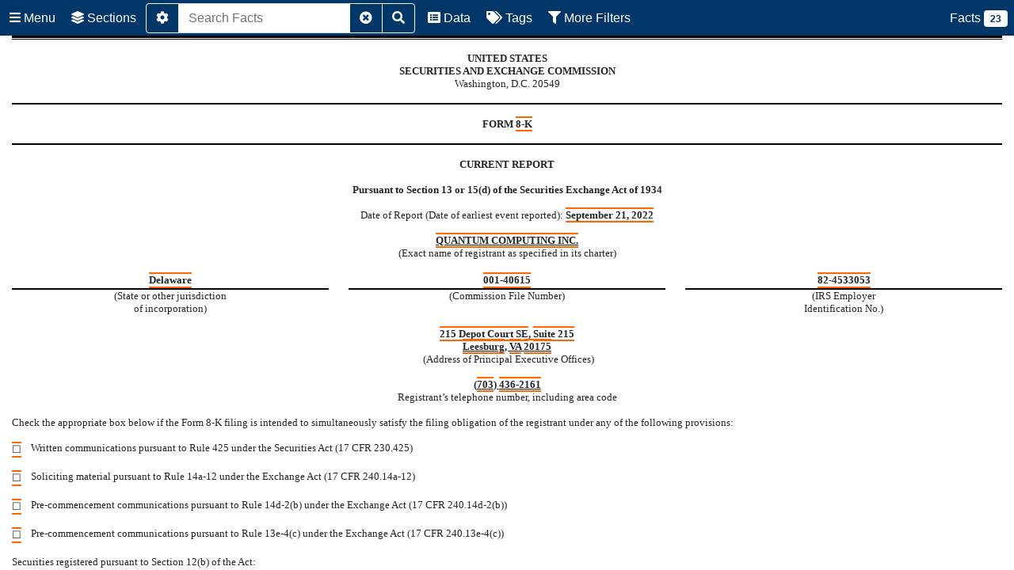

--- FILE ---
content_type: text/html
request_url: https://www.sec.gov/Archives/edgar/data/1758009/000121390022058591/ea166280-8k_quantum.htm
body_size: 6912
content:
<?xml version="1.0" encoding="utf-8"?>
<html xmlns="http://www.w3.org/1999/xhtml" xmlns:xs="http://www.w3.org/2001/XMLSchema-instance" xmlns:xlink="http://www.w3.org/1999/xlink" xmlns:xbrli="http://www.xbrl.org/2003/instance" xmlns:xbrldi="http://xbrl.org/2006/xbrldi" xmlns:xbrldt="http://xbrl.org/2005/xbrldt" xmlns:iso4217="http://www.xbrl.org/2003/iso4217" xmlns:ix="http://www.xbrl.org/2013/inlineXBRL" xmlns:ixt="http://www.xbrl.org/inlineXBRL/transformation/2015-02-26" xmlns:ixt-sec="http://www.sec.gov/inlineXBRL/transformation/2015-08-31" xmlns:link="http://www.xbrl.org/2003/linkbase" xmlns:dei="http://xbrl.sec.gov/dei/2022" xmlns:ref="http://www.xbrl.org/2006/ref" xmlns:us-gaap="http://fasb.org/us-gaap/2022" xmlns:us-gaap-supplement="http://fasb.org/us-gaap-sup/2022q3" xmlns:srt-supplement="http://fasb.org/srt-sup/2022q3" xmlns:us-roles="http://fasb.org/us-roles/2022" xmlns:country="http://xbrl.sec.gov/country/2022" xmlns:srt="http://fasb.org/srt/2022" xmlns:QUBT="http://quantumcomputinginc.com/20220921">
<head>
     <title></title>
<meta http-equiv="Content-Type" content="text/html" />
</head>
<!-- Field: Set; Name: xdx; ID: xdx_02B_US%2DGAAP%2D2022 -->
<!-- Field: Set; Name: xdx; ID: xdx_036_QUBT_quantumcomputinginc.com_20220921 -->
<!-- Field: Set; Name: xdx; ID: xdx_046_20220921_20220921 -->
<!-- Field: Set; Name: xdx; ID: xdx_05F_edei%2D%2DEntityCentralIndexKey_0001758009 -->
<!-- Field: Set; Name: xdx; ID: xdx_059_edei%2D%2DAmendmentFlag_false -->
<!-- Field: Set; Name: xdx; ID: xdx_06B_USD_1_iso4217%2D%2DUSD -->
<!-- Field: Set; Name: xdx; ID: xdx_062_Shares_2_xbrli%2D%2Dshares -->
<!-- Field: Set; Name: xdx; ID: xdx_06D_USDPShares_3_iso4217%2D%2DUSD_xbrli%2D%2Dshares -->
<body style="font: 10pt Times New Roman, Times, Serif">
<div style="display: none">
<ix:header>
 <ix:hidden>
  <ix:nonNumeric contextRef="From2022-09-21to2022-09-21" name="dei:EntityCentralIndexKey">0001758009</ix:nonNumeric>
  <ix:nonNumeric contextRef="From2022-09-21to2022-09-21" name="dei:AmendmentFlag">false</ix:nonNumeric>
  </ix:hidden>
 <ix:references>
  <link:schemaRef xlink:href="qubt-20220921.xsd" xlink:type="simple" />
  </ix:references>
 <ix:resources>
    <xbrli:context id="From2022-09-21to2022-09-21">
      <xbrli:entity>
        <xbrli:identifier scheme="http://www.sec.gov/CIK">0001758009</xbrli:identifier>
      </xbrli:entity>
      <xbrli:period>
        <xbrli:startDate>2022-09-21</xbrli:startDate>
        <xbrli:endDate>2022-09-21</xbrli:endDate>
      </xbrli:period>
    </xbrli:context>
    <xbrli:unit id="USD">
      <xbrli:measure>iso4217:USD</xbrli:measure>
    </xbrli:unit>
    <xbrli:unit id="Shares">
      <xbrli:measure>xbrli:shares</xbrli:measure>
    </xbrli:unit>
    <xbrli:unit id="USDPShares">
      <xbrli:divide>
        <xbrli:unitNumerator>
          <xbrli:measure>iso4217:USD</xbrli:measure>
        </xbrli:unitNumerator>
        <xbrli:unitDenominator>
          <xbrli:measure>xbrli:shares</xbrli:measure>
        </xbrli:unitDenominator>
      </xbrli:divide>
    </xbrli:unit>
  </ix:resources>
 </ix:header>
</div>


<p style="font: 10pt Times New Roman, Times, Serif; margin: 0pt 0"></p>



<p style="font: 10pt Times New Roman, Times, Serif; margin: 0pt 0; text-align: center"></p>



<p style="font: 10pt Times New Roman, Times, Serif; margin: 0pt 0; text-align: center"></p>

<!-- Field: Rule-Page --><div style="margin-top: 0pt; margin-bottom: 0pt; width: 100%"><div style="border-top: Black 2pt solid; border-bottom: Black 1pt solid; font-size: 1pt">&#160;</div></div><!-- Field: /Rule-Page -->

<p style="font: 10pt Times New Roman, Times, Serif; margin: 0pt 0; text-align: center">&#160;</p>

<p style="font: 10pt Times New Roman, Times, Serif; margin: 0pt 0; text-align: center"><span style="font-family: Times New Roman, Times, Serif; font-size: 10pt"><b>UNITED
STATES</b></span></p>

<p style="font: 10pt Times New Roman, Times, Serif; margin: 0pt 0; text-align: center"><span style="font-family: Times New Roman, Times, Serif; font-size: 10pt"><b>SECURITIES
AND EXCHANGE COMMISSION</b></span></p>

<p style="font: 10pt Times New Roman, Times, Serif; margin: 0pt 0; text-align: center"><span style="font-family: Times New Roman, Times, Serif; font-size: 10pt">Washington,
D.C. 20549</span></p>

<p style="font: 10pt Times New Roman, Times, Serif; margin: 0pt 0; text-align: center"></p>



<p style="font: 10pt Times New Roman, Times, Serif; margin: 0pt 0; text-align: center"></p>

<p style="font: 10pt Times New Roman, Times, Serif; margin: 0pt 0; text-align: center"></p>



<p style="font: 10pt Times New Roman, Times, Serif; margin: 0pt 0; text-align: center"><span style="font-family: Times New Roman, Times, Serif; font-size: 10pt">&#160;</span></p>

<!-- Field: Rule-Page --><div style="margin: 0 auto; width: 100%"><div style="border-top: Black 1.5pt solid; font-size: 1pt">&#160;</div></div><!-- Field: /Rule-Page -->

<p style="font: 10pt Times New Roman, Times, Serif; margin: 0pt 0; text-align: center"></p>

<p style="font: 10pt Times New Roman, Times, Serif; margin: 0pt 0; text-align: center"><span style="font-family: Times New Roman, Times, Serif; font-size: 10pt"></span></p>

<p style="font: 10pt Times New Roman, Times, Serif; margin: 0pt 0; text-align: center"><span style="font-family: Times New Roman, Times, Serif; font-size: 10pt"><b>&#160;</b></span></p>

<p style="font: 10pt Times New Roman, Times, Serif; margin: 0pt 0; text-align: center"><span style="font-family: Times New Roman, Times, Serif; font-size: 10pt"><b>FORM
<span id="xdx_908_edei--DocumentType_c20220921__20220921_zaOvRh5GSfV2"><ix:nonNumeric contextRef="From2022-09-21to2022-09-21" name="dei:DocumentType">8-K</ix:nonNumeric></span></b></span></p>

<p style="font: 10pt Times New Roman, Times, Serif; margin: 0pt 0; text-align: center"><span style="font-family: Times New Roman, Times, Serif; font-size: 10pt">&#160;</span></p>



<p style="font: 10pt Times New Roman, Times, Serif; margin: 0pt 0; text-align: center"></p>

<!-- Field: Rule-Page --><div style="margin: 0 auto; width: 100%"><div style="border-top: Black 1.5pt solid; font-size: 1pt">&#160;</div></div><!-- Field: /Rule-Page -->

<p style="font: 10pt Times New Roman, Times, Serif; margin: 0pt 0; text-align: center"><span style="font-family: Times New Roman, Times, Serif; font-size: 10pt"></span></p>



<p style="font: 10pt Times New Roman, Times, Serif; margin: 0pt 0"></p>

<p style="font: 10pt Times New Roman, Times, Serif; margin: 0pt 0; text-align: center"><span style="font-family: Times New Roman, Times, Serif; font-size: 10pt"><b>&#160;</b></span></p>

<p style="font: 10pt Times New Roman, Times, Serif; margin: 0pt 0; text-align: center"><span style="font-family: Times New Roman, Times, Serif; font-size: 10pt"><b>CURRENT
REPORT</b></span></p>

<p style="font: 10pt Times New Roman, Times, Serif; margin: 0pt 0"><span style="font-family: Times New Roman, Times, Serif; font-size: 10pt">&#160;</span></p>

<p style="font: 10pt Times New Roman, Times, Serif; margin: 0pt 0; text-align: center"><span style="font-family: Times New Roman, Times, Serif; font-size: 10pt"><b>Pursuant
to Section 13 or 15(d) of the Securities Exchange Act of 1934</b></span></p>

<p style="font: 10pt Times New Roman, Times, Serif; margin: 0pt 0"><span style="font-family: Times New Roman, Times, Serif; font-size: 10pt">&#160;</span></p>

<p style="font: 10pt Times New Roman, Times, Serif; margin: 0pt 0; text-align: center"><span style="font-family: Times New Roman, Times, Serif; font-size: 10pt">Date
of Report (Date of earliest event reported): <b><span id="xdx_908_edei--DocumentPeriodEndDate_c20220921__20220921_zSstUWWVF8I5"><ix:nonNumeric contextRef="From2022-09-21to2022-09-21" format="ixt:datemonthdayyearen" name="dei:DocumentPeriodEndDate">September 21, 2022</ix:nonNumeric></span></b></span></p>

<p style="font: 10pt Times New Roman, Times, Serif; margin: 0pt 0"><span style="font-family: Times New Roman, Times, Serif; font-size: 10pt">&#160;</span></p>

<p style="font: 10pt Times New Roman, Times, Serif; text-align: center; margin-top: 0pt; margin-bottom: 0pt"><span style="font-family: Times New Roman, Times, Serif; font-size: 10pt"><b><span style="text-decoration: underline"><span id="xdx_909_edei--EntityRegistrantName_c20220921__20220921_z5tqQPjTdps1"><ix:nonNumeric contextRef="From2022-09-21to2022-09-21" name="dei:EntityRegistrantName">QUANTUM
COMPUTING INC.</ix:nonNumeric></span></span></b></span></p>

<p style="font: 10pt Times New Roman, Times, Serif; text-align: center; margin-top: 0pt; margin-bottom: 0pt"><span style="font-family: Times New Roman, Times, Serif; font-size: 10pt">(Exact
name of registrant as specified in its charter)</span></p>


<p style="font: 10pt Times New Roman, Times, Serif; margin: 0pt 0"><span style="font-family: Times New Roman, Times, Serif; font-size: 10pt">&#160;</span></p>

<table cellspacing="0" cellpadding="0" style="font: 10pt Times New Roman, Times, Serif; width: 100%; border-collapse: collapse">
  <tr style="vertical-align: top">
    <td style="border-bottom: Black 1.5pt solid; width: 32%; text-align: center"><span style="font-family: Times New Roman, Times, Serif; font-size: 10pt"><b><span id="xdx_90A_edei--EntityIncorporationStateCountryCode_c20220921__20220921_zXI0qAkV2G7g"><ix:nonNumeric contextRef="From2022-09-21to2022-09-21" format="ixt-sec:stateprovnameen" name="dei:EntityIncorporationStateCountryCode">Delaware</ix:nonNumeric></span></b></span></td>
    <td style="padding-bottom: 1.5pt; width: 2%"><span style="font-family: Times New Roman, Times, Serif; font-size: 10pt">&#160;</span></td>
    <td style="border-bottom: Black 1.5pt solid; width: 32%; text-align: center"><span style="font-family: Times New Roman, Times, Serif; font-size: 10pt"><b><span id="xdx_90A_edei--EntityFileNumber_c20220921__20220921_zwZvAsBmV4Hk"><ix:nonNumeric contextRef="From2022-09-21to2022-09-21" name="dei:EntityFileNumber">001-40615</ix:nonNumeric></span></b></span></td>
    <td style="padding-bottom: 1.5pt; width: 2%"><span style="font-family: Times New Roman, Times, Serif; font-size: 10pt">&#160;</span></td>
    <td style="border-bottom: Black 1.5pt solid; width: 32%; text-align: center"><span style="font-family: Times New Roman, Times, Serif; font-size: 10pt"><b><span id="xdx_900_edei--EntityTaxIdentificationNumber_c20220921__20220921_zFkljJx5SUDi"><ix:nonNumeric contextRef="From2022-09-21to2022-09-21" name="dei:EntityTaxIdentificationNumber">82-4533053</ix:nonNumeric></span></b></span></td></tr>
  <tr style="vertical-align: top">
    <td><p style="font: 10pt Times New Roman, Times, Serif; margin: 0pt 0; text-align: center"><span style="font-family: Times New Roman, Times, Serif; font-size: 10pt">(State
        or other jurisdiction</span></p>
    <p style="font: 10pt Times New Roman, Times, Serif; margin: 0pt 0; text-align: center"><span style="font-family: Times New Roman, Times, Serif; font-size: 10pt">of
    incorporation)</span></p></td>
    <td><span style="font-family: Times New Roman, Times, Serif; font-size: 10pt">&#160;</span></td>
    <td style="text-align: center"><span style="font-family: Times New Roman, Times, Serif; font-size: 10pt">(Commission File Number)</span></td>
    <td><span style="font-family: Times New Roman, Times, Serif; font-size: 10pt">&#160;</span></td>
    <td><p style="font: 10pt Times New Roman, Times, Serif; margin: 0pt 0; text-align: center"><span style="font-family: Times New Roman, Times, Serif; font-size: 10pt">(IRS
        Employer</span></p>
    <p style="font: 10pt Times New Roman, Times, Serif; margin: 0pt 0; text-align: center"><span style="font-family: Times New Roman, Times, Serif; font-size: 10pt">Identification
    No.)</span></p></td></tr>
  </table>
<p style="font: 10pt Times New Roman, Times, Serif; margin: 0pt 0"><span style="font-family: Times New Roman, Times, Serif; font-size: 10pt">&#160;</span></p>

<p style="font: 10pt Times New Roman, Times, Serif; margin: 0pt 0; text-align: center"><span style="font-family: Times New Roman, Times, Serif; font-size: 10pt"><b><span id="xdx_904_edei--EntityAddressAddressLine1_c20220921__20220921_zoptqgzpkTra"><ix:nonNumeric contextRef="From2022-09-21to2022-09-21" name="dei:EntityAddressAddressLine1">215
Depot Court SE</ix:nonNumeric></span>, <span id="xdx_909_edei--EntityAddressAddressLine2_c20220921__20220921_zWjud5KGIW1g"><ix:nonNumeric contextRef="From2022-09-21to2022-09-21" name="dei:EntityAddressAddressLine2">Suite 215</ix:nonNumeric></span></b></span></p>

<p style="font: 10pt Times New Roman, Times, Serif; margin: 0pt 0; text-align: center"><span style="font-family: Times New Roman, Times, Serif; font-size: 10pt"><b><span style="text-decoration: underline"><span id="xdx_903_edei--EntityAddressCityOrTown_c20220921__20220921_z4vAT7eQRwWk"><ix:nonNumeric contextRef="From2022-09-21to2022-09-21" name="dei:EntityAddressCityOrTown">Leesburg</ix:nonNumeric></span>,
<span id="xdx_907_edei--EntityAddressStateOrProvince_c20220921__20220921_z6xg7SS7Iwvg"><ix:nonNumeric contextRef="From2022-09-21to2022-09-21" name="dei:EntityAddressStateOrProvince">VA</ix:nonNumeric></span> <span id="xdx_902_edei--EntityAddressPostalZipCode_c20220921__20220921_znnY0Yn8kPR1"><ix:nonNumeric contextRef="From2022-09-21to2022-09-21" name="dei:EntityAddressPostalZipCode">20175</ix:nonNumeric></span></span></b></span></p>

<p style="font: 10pt Times New Roman, Times, Serif; margin: 0pt 0; text-align: center"><span style="font-family: Times New Roman, Times, Serif; font-size: 10pt">&#160;(Address
of Principal Executive Offices)</span></p>

<p style="font: 10pt Times New Roman, Times, Serif; margin: 0pt 0"><span style="font-family: Times New Roman, Times, Serif; font-size: 10pt">&#160;</span></p>

<p style="font: 10pt Times New Roman, Times, Serif; margin: 0pt 0; text-align: center"><span style="font-family: Times New Roman, Times, Serif; font-size: 10pt"><b><span style="text-decoration: underline">(<span id="xdx_903_edei--CityAreaCode_c20220921__20220921_zMtdwAWBIPp7"><ix:nonNumeric contextRef="From2022-09-21to2022-09-21" name="dei:CityAreaCode">703</ix:nonNumeric></span>)
<span id="xdx_90E_edei--LocalPhoneNumber_c20220921__20220921_zMpFYCRJulke"><ix:nonNumeric contextRef="From2022-09-21to2022-09-21" name="dei:LocalPhoneNumber">436-2161</ix:nonNumeric></span></span></b></span></p>

<p style="font: 10pt Times New Roman, Times, Serif; margin: 0pt 0; text-align: center"><span style="font-family: Times New Roman, Times, Serif; font-size: 10pt">Registrant&#8217;s
telephone number, including area code</span></p>

<p style="font: 10pt Times New Roman, Times, Serif; margin: 0pt 0"><span style="font-family: Times New Roman, Times, Serif; font-size: 10pt">&#160;</span></p>

<p style="font: 10pt Times New Roman, Times, Serif; margin: 0pt 0; text-align: justify"><span style="font-family: Times New Roman, Times, Serif; font-size: 10pt">Check
the appropriate box below if the Form 8-K filing is intended to simultaneously satisfy the filing obligation of the registrant under
any of the following provisions:</span></p>

<p style="font: 10pt Times New Roman, Times, Serif; margin: 0pt 0; text-align: justify"><span style="font-family: Times New Roman, Times, Serif; font-size: 10pt">&#160;</span></p>

<table cellpadding="0" cellspacing="0" style="font: 10pt Times New Roman, Times, Serif; margin-top: 0pt; margin-bottom: 0pt; width: 100%"><tr style="vertical-align: top; text-align: justify">
<td style="width: 0in"></td><td style="width: 0.25in; text-align: left"><span style="font-family: Times New Roman, Times, Serif; font-size: 10pt"><span id="xdx_902_edei--WrittenCommunications_c20220921__20220921_zSq1Hvv6Jlgk"><ix:nonNumeric contextRef="From2022-09-21to2022-09-21" format="ixt:booleanfalse" name="dei:WrittenCommunications">&#9744;</ix:nonNumeric></span></span></td><td style="text-align: justify"><span style="font-family: Times New Roman, Times, Serif; font-size: 10pt">Written
communications pursuant to Rule 425 under the Securities Act (17 CFR 230.425)</span></td>
</tr></table>

<p style="font: 10pt Times New Roman, Times, Serif; margin: 0pt 0; text-align: justify"><span style="font-family: Times New Roman, Times, Serif; font-size: 10pt">&#160;</span></p>

<table cellpadding="0" cellspacing="0" style="font: 10pt Times New Roman, Times, Serif; margin-top: 0pt; margin-bottom: 0pt; width: 100%"><tr style="vertical-align: top; text-align: justify">
<td style="width: 0in"></td><td style="width: 0.25in; text-align: left"><span style="font-family: Times New Roman, Times, Serif; font-size: 10pt"><span id="xdx_908_edei--SolicitingMaterial_c20220921__20220921_zvMk06DQC9cj"><ix:nonNumeric contextRef="From2022-09-21to2022-09-21" format="ixt:booleanfalse" name="dei:SolicitingMaterial">&#9744;</ix:nonNumeric></span></span></td><td style="text-align: justify"><span style="font-family: Times New Roman, Times, Serif; font-size: 10pt">Soliciting
material pursuant to Rule 14a-12 under the Exchange Act (17 CFR 240.14a-12)</span></td>
</tr></table>

<p style="font: 10pt Times New Roman, Times, Serif; margin: 0pt 0; text-align: justify"><span style="font-family: Times New Roman, Times, Serif; font-size: 10pt">&#160;</span></p>

<table cellpadding="0" cellspacing="0" style="font: 10pt Times New Roman, Times, Serif; margin-top: 0pt; margin-bottom: 0pt; width: 100%"><tr style="vertical-align: top; text-align: justify">
<td style="width: 0in"></td><td style="width: 0.25in; text-align: left"><span style="font-family: Times New Roman, Times, Serif; font-size: 10pt"><span id="xdx_90C_edei--PreCommencementTenderOffer_c20220921__20220921_zBdUegmWu0le"><ix:nonNumeric contextRef="From2022-09-21to2022-09-21" format="ixt:booleanfalse" name="dei:PreCommencementTenderOffer">&#9744;</ix:nonNumeric></span></span></td><td style="text-align: justify"><span style="font-family: Times New Roman, Times, Serif; font-size: 10pt">Pre-commencement
communications pursuant to Rule 14d-2(b) under the Exchange Act (17 CFR 240.14d-2(b))</span></td>
</tr></table>

<p style="font: 10pt Times New Roman, Times, Serif; margin: 0pt 0; text-align: justify"><span style="font-family: Times New Roman, Times, Serif; font-size: 10pt">&#160;</span></p>

<table cellpadding="0" cellspacing="0" style="font: 10pt Times New Roman, Times, Serif; margin-top: 0pt; margin-bottom: 0pt; width: 100%"><tr style="vertical-align: top; text-align: justify">
<td style="width: 0in"></td><td style="width: 0.25in; text-align: left"><span style="font-family: Times New Roman, Times, Serif; font-size: 10pt"><span id="xdx_905_edei--PreCommencementIssuerTenderOffer_c20220921__20220921_zZNJlf05zdB4"><ix:nonNumeric contextRef="From2022-09-21to2022-09-21" format="ixt:booleanfalse" name="dei:PreCommencementIssuerTenderOffer">&#9744;</ix:nonNumeric></span></span></td><td style="text-align: justify"><span style="font-family: Times New Roman, Times, Serif; font-size: 10pt">Pre-commencement
communications pursuant to Rule 13e-4(c) under the Exchange Act (17 CFR 240.13e-4(c))</span></td>
</tr></table>

<p style="font: 10pt Times New Roman, Times, Serif; margin: 0pt 0; text-align: justify"><span style="font-family: Times New Roman, Times, Serif; font-size: 10pt">&#160;</span></p>

<p style="font: 10pt Times New Roman, Times, Serif; margin: 0pt 0; text-align: justify"><span style="font-family: Times New Roman, Times, Serif; font-size: 10pt">Securities
registered pursuant to Section 12(b) of the Act:</span></p>

<p style="font: 10pt Times New Roman, Times, Serif; margin: 0pt 0"><span style="font-family: Times New Roman, Times, Serif; font-size: 10pt">&#160;</span></p>

<table cellspacing="0" cellpadding="0" style="font: 10pt Times New Roman, Times, Serif; width: 100%; border-collapse: collapse">
  <tr style="vertical-align: top">
    <td style="border-bottom: Black 1.5pt solid; vertical-align: bottom; width: 32%; text-align: center"><span style="font-family: Times New Roman, Times, Serif; font-size: 10pt"><b>Title
    of each class</b></span></td>
    <td style="padding-bottom: 1.5pt; width: 2%">&#160;</td>
    <td style="border-bottom: Black 1.5pt solid; vertical-align: bottom; width: 32%; text-align: center"><span style="font-family: Times New Roman, Times, Serif; font-size: 10pt"><b>Trading
    Symbol(s)</b></span></td>
    <td style="padding-bottom: 1.5pt; width: 2%">&#160;</td>
    <td style="border-bottom: Black 1.5pt solid; vertical-align: bottom; width: 32%; text-align: center"><span style="font-family: Times New Roman, Times, Serif; font-size: 10pt"><b>Name
    of each exchange on which registered</b></span></td></tr>
  <tr style="vertical-align: top; background-color: rgb(204,238,255)">
    <td style="text-align: center"><span style="font-family: Times New Roman, Times, Serif; font-size: 10pt"><span id="xdx_90C_edei--Security12bTitle_c20220921__20220921_z66RVlUmbdBj"><ix:nonNumeric contextRef="From2022-09-21to2022-09-21" name="dei:Security12bTitle">Common
    shares (par value $0.0001 per share)</ix:nonNumeric></span></span></td>
    <td>&#160;</td>
    <td style="text-align: center"><span style="font-family: Times New Roman, Times, Serif; font-size: 10pt"><span id="xdx_90B_edei--TradingSymbol_c20220921__20220921_zksuAXGhnFhh"><ix:nonNumeric contextRef="From2022-09-21to2022-09-21" name="dei:TradingSymbol">QUBT</ix:nonNumeric></span></span></td>
    <td>&#160;</td>
    <td style="text-align: center"><span style="font-family: Times New Roman, Times, Serif; font-size: 10pt"><span id="xdx_90D_edei--SecurityExchangeName_c20220921__20220921_zB61z9JDLJ19"><ix:nonNumeric contextRef="From2022-09-21to2022-09-21" format="ixt-sec:exchnameen" name="dei:SecurityExchangeName">NASDAQ</ix:nonNumeric></span></span></td></tr>
  </table>
<p style="font: 10pt Times New Roman, Times, Serif; margin: 0pt 0.1in"><span style="font-family: Times New Roman, Times, Serif; font-size: 10pt">&#160;</span></p>

<p style="font: 10pt Times New Roman, Times, Serif; margin: 0pt 0; text-align: justify"><span style="font-family: Times New Roman, Times, Serif; font-size: 10pt">Indicate
by check mark whether the registrant is an emerging growth company as defined in Rule 405 of the Securities Act of 1934 (&#167;240.12b-2
of this chapter).</span></p>

<p style="font: 10pt Times New Roman, Times, Serif; margin: 0pt 0"><span style="font-family: Times New Roman, Times, Serif; font-size: 10pt">&#160;</span></p>

<p style="font: 10pt Times New Roman, Times, Serif; margin: 0pt 0"><span style="font-family: Times New Roman, Times, Serif; font-size: 10pt">Emerging
growth company <span id="xdx_900_edei--EntityEmergingGrowthCompany_c20220921__20220921_zKb6fEzUVqzl"><ix:nonNumeric contextRef="From2022-09-21to2022-09-21" format="ixt:booleanfalse" name="dei:EntityEmergingGrowthCompany">&#9744;</ix:nonNumeric></span></span></p>

<p style="font: 10pt Times New Roman, Times, Serif; margin: 0pt 0"><span style="font-family: Times New Roman, Times, Serif; font-size: 10pt">&#160;</span></p>

<p style="font: 10pt Times New Roman, Times, Serif; margin: 0pt 0; text-align: justify"><span style="font-family: Times New Roman, Times, Serif; font-size: 10pt">If
an emerging growth company, indicate by check mark if the registrant has elected not to use the extended transition period for complying
with any new or revised financial accounting standards provided pursuant to Section 13(a) of the Exchange Act. &#9744;</span></p>

<p style="font: 10pt Times New Roman, Times, Serif; margin: 0pt 0"><span style="font-family: Times New Roman, Times, Serif; font-size: 10pt">&#160;</span></p>

<p style="font: 10pt Times New Roman, Times, Serif; margin: 0pt 0; text-align: center"></p>






<p style="font: 10pt Times New Roman, Times, Serif; margin: 0pt 0"><span style="font-family: Times New Roman, Times, Serif; font-size: 10pt"></span></p>

<!-- Field: Rule-Page --><div style="margin-top: 0pt; margin-bottom: 0pt; width: 100%"><div style="border-top: Black 1pt solid; border-bottom: Black 2pt solid; font-size: 1pt">&#160;</div></div><!-- Field: /Rule-Page -->

<p style="font: 10pt Times New Roman, Times, Serif; margin: 0pt 0"><span style="font-family: Times New Roman, Times, Serif; font-size: 10pt">&#160;</span></p>

<p style="font: 10pt Times New Roman, Times, Serif; margin: 0pt 0"><span style="font-family: Times New Roman, Times, Serif; font-size: 10pt"></span></p>

<!-- Field: Page; Sequence: 1 -->
    <div style="border-bottom: Black 1.5pt solid; margin-top: 12pt; margin-bottom: 6pt"><p style="margin: 0pt">&#160;</p></div>
    <div style="break-before: page; margin-top: 6pt; margin-bottom: 12pt"><p style="margin: 0pt">&#160;</p></div>
    <!-- Field: /Page -->

<p style="font: 10pt Times New Roman, Times, Serif; margin: 0pt 0"><span style="font-family: Times New Roman, Times, Serif; font-size: 10pt">&#160;</span></p>

<p style="font: 10pt Times New Roman, Times, Serif; margin: 0pt 0; text-align: justify"><span style="font-family: Times New Roman, Times, Serif; font-size: 10pt"><b>Item
5.07 Submission of Matters to a Vote of Security Holders.</b></span></p>

<p style="font: 10pt Times New Roman, Times, Serif; margin: 0pt 0; text-align: justify"><span style="font-family: Times New Roman, Times, Serif; font-size: 9pt">&#160;</span></p>

<p style="font: 10pt Times New Roman, Times, Serif; margin: 0pt 0; text-align: justify"><span style="font-family: Times New Roman, Times, Serif; font-size: 10pt">On
September 21, 2022, Quantum Computing Inc. (the &#8220;Company&#8221;) held its 2022 annual meeting of stockholders (the
&#8220;Annual Meeting&#8221;). The shares of capital stock outstanding and entitled to vote as of July 29, 2022 (the record date for
the Annual Meeting) (the &#8220;Record Date&#8221;) were as follows: (i) 33,904,329 shares of common stock; and (ii) 1,500,004
shares of Series A convertible preferred stock. Greater than 68.50% of the shares of common stock outstanding and entitled to vote
at the Annual Meeting were present in person or by proxy thereby constituting a quorum. In addition, greater than 93% of the shares
of Series A convertible preferred stock outstanding and entitled to vote were present in person or by proxy at the Annual
Meeting.</span></p>

<p style="font: 10pt Times New Roman, Times, Serif; margin: 0pt 0; text-align: justify"><span style="font-family: Times New Roman, Times, Serif; font-size: 9pt">&#160;</span></p>

<p style="font: 10pt Times New Roman, Times, Serif; margin: 0pt 0; text-align: justify"><span style="font-family: Times New Roman, Times, Serif; font-size: 10pt">The
matters that were voted upon at the Annual Meeting, and the number of votes cast for or against/withheld, as well as the number of abstentions,
as to such matters, where applicable, are set forth in the table below. With respect to the election of Robert Liscouski, Robert Fagenson,
Yuping Huang, Michael Turmelle and Bertrand Velge as directors to each serve a one-year term on the Board of Directors of the Company
(the &#8220;Board&#8221;) and until each of their successors is elected and qualified, each nominee received the number of votes set
forth opposite his name.</span></p>

<p style="font: 10pt Times New Roman, Times, Serif; margin: 0pt 0; text-align: justify"><span style="font-family: Times New Roman, Times, Serif; font-size: 9pt">&#160;</span></p>

<table cellpadding="0" cellspacing="0" style="font: 10pt Times New Roman, Times, Serif; border-collapse: collapse; width: 100%">
  <tr style="vertical-align: bottom">
    <td style="text-indent: -0.125in; padding-left: 0.125in">&#160;</td>
    <td>&#160;</td>
    <td colspan="18" style="border-bottom: black 1.5pt solid; text-align: center"><span style="font-family: Times New Roman, Times, Serif; font-size: 10pt"><b>Number of Votes</b></span></td>
    <td>&#160;</td></tr>
  <tr style="vertical-align: bottom">
    <td style="text-indent: -0.125in; padding-left: 0.125in; text-align: center">&#160;</td>
    <td style="text-align: center">&#160;</td>
    <td colspan="2" style="border-bottom: black 1.5pt solid; text-align: center"><span style="font-family: Times New Roman, Times, Serif; font-size: 10pt"><b>Total <br /> Votes For</b></span></td>
    <td style="text-align: center">&#160;</td>
    <td style="text-align: center">&#160;</td>
    <td colspan="2" style="border-bottom: black 1.5pt solid; text-align: center"><span style="font-family: Times New Roman, Times, Serif; font-size: 10pt"><b>Percent of Votes Cast</b></span></td>
    <td style="text-align: center">&#160;</td>
    <td style="text-align: center">&#160;</td>
    <td colspan="2" style="border-bottom: black 1.5pt solid; text-align: center"><span style="font-family: Times New Roman, Times, Serif; font-size: 10pt"><b>Votes Against</b></span></td>
    <td style="text-align: center">&#160;</td>
    <td style="text-align: center">&#160;</td>
    <td colspan="2" style="border-bottom: black 1.5pt solid; text-align: center"><span style="font-family: Times New Roman, Times, Serif; font-size: 10pt">&#160;<b>&#160;Abstention/Withheld</b></span></td>
    <td style="text-align: center">&#160;</td>
    <td style="text-align: center">&#160;</td>
    <td colspan="2" style="border-bottom: black 1.5pt solid; text-align: center"><span style="font-family: Times New Roman, Times, Serif; font-size: 10pt"><b>Broker Non-Votes</b></span></td>
    <td style="text-align: center">&#160;</td></tr>
  <tr style="vertical-align: bottom; background-color: rgb(204,238,255)">
    <td style="text-indent: -0.125in; padding-left: 0.125in; width: 40%"><span style="font-family: Times New Roman, Times, Serif; font-size: 10pt">Election of Robert Liscouski</span></td>
    <td style="width: 1%">&#160;</td>
    <td style="width: 1%">&#160;</td>
    <td style="width: 9%; text-align: right"><span style="font-family: Times New Roman, Times, Serif; font-size: 10pt">19,140,212</span></td>
    <td style="width: 1%">&#160;</td>
    <td style="width: 1%">&#160;</td>
    <td style="width: 1%">&#160;</td>
    <td style="width: 9%; text-align: right"><span style="font-family: Times New Roman, Times, Serif; font-size: 10pt">99.67</span></td>
    <td style="width: 1%"><span style="font-family: Times New Roman, Times, Serif; font-size: 10pt">%</span></td>
    <td style="width: 1%">&#160;</td>
    <td style="width: 1%">&#160;</td>
    <td style="width: 9%; text-align: right"><span style="font-family: Times New Roman, Times, Serif; font-size: 10pt">63,026</span></td>
    <td style="width: 1%">&#160;</td>
    <td style="width: 1%">&#160;</td>
    <td style="width: 1%">&#160;</td>
    <td style="width: 9%; text-align: right">&#160;&#160;&#160;&#160;&#160;&#160;&#160;&#160;&#160;&#160;&#160;&#160;</td>
    <td style="width: 1%">&#160;</td>
    <td style="width: 1%">&#160;</td>
    <td style="width: 1%">&#160;</td>
    <td style="width: 9%; text-align: right"><span style="font-family: Times New Roman, Times, Serif; font-size: 10pt">5,430,763</span></td>
    <td style="width: 1%">&#160;</td></tr>
  <tr style="vertical-align: bottom; background-color: White">
    <td style="text-indent: -0.125in; padding-left: 0.125in"><span style="font-family: Times New Roman, Times, Serif; font-size: 10pt">Election of Robert Fagenson</span></td>
    <td>&#160;</td>
    <td>&#160;</td>
    <td style="text-align: right"><span style="font-family: Times New Roman, Times, Serif; font-size: 10pt">18,265,173</span></td>
    <td>&#160;</td>
    <td>&#160;</td>
    <td>&#160;</td>
    <td style="text-align: right"><span style="font-family: Times New Roman, Times, Serif; font-size: 10pt">95.12</span></td>
    <td><span style="font-family: Times New Roman, Times, Serif; font-size: 10pt">%</span></td>
    <td>&#160;</td>
    <td>&#160;</td>
    <td style="text-align: right"><span style="font-family: Times New Roman, Times, Serif; font-size: 10pt">938,065</span></td>
    <td>&#160;</td>
    <td>&#160;</td>
    <td>&#160;</td>
    <td style="text-align: right">&#160;</td>
    <td>&#160;</td>
    <td>&#160;</td>
    <td>&#160;</td>
    <td style="text-align: right"><span style="font-family: Times New Roman, Times, Serif; font-size: 10pt">5,430,763</span></td>
    <td>&#160;</td></tr>
  <tr style="vertical-align: bottom; background-color: rgb(204,238,255)">
    <td style="text-indent: -0.125in; padding-left: 0.125in"><span style="font-family: Times New Roman, Times, Serif; font-size: 10pt">Election of Yuping Huang</span></td>
    <td>&#160;</td>
    <td>&#160;</td>
    <td style="text-align: right"><span style="font-family: Times New Roman, Times, Serif; font-size: 10pt">19,098,152</span></td>
    <td>&#160;</td>
    <td>&#160;</td>
    <td>&#160;</td>
    <td style="text-align: right"><span style="font-family: Times New Roman, Times, Serif; font-size: 10pt">99.45</span></td>
    <td><span style="font-family: Times New Roman, Times, Serif; font-size: 10pt">%</span></td>
    <td>&#160;</td>
    <td>&#160;</td>
    <td style="text-align: right"><span style="font-family: Times New Roman, Times, Serif; font-size: 10pt">105,086</span></td>
    <td>&#160;</td>
    <td>&#160;</td>
    <td>&#160;</td>
    <td style="text-align: right">&#160;</td>
    <td>&#160;</td>
    <td>&#160;</td>
    <td>&#160;</td>
    <td style="text-align: right"><span style="font-family: Times New Roman, Times, Serif; font-size: 10pt">5,430,763</span></td>
    <td>&#160;</td></tr>
  <tr style="vertical-align: bottom; background-color: White">
    <td style="text-indent: -0.125in; padding-left: 0.125in"><span style="font-family: Times New Roman, Times, Serif; font-size: 10pt">Election of Michael Turmelle</span></td>
    <td>&#160;</td>
    <td>&#160;</td>
    <td style="text-align: right"><span style="font-family: Times New Roman, Times, Serif; font-size: 10pt">19,158,037</span></td>
    <td>&#160;</td>
    <td>&#160;</td>
    <td>&#160;</td>
    <td style="text-align: right"><span style="font-family: Times New Roman, Times, Serif; font-size: 10pt">99.76</span></td>
    <td><span style="font-family: Times New Roman, Times, Serif; font-size: 10pt">%</span></td>
    <td>&#160;</td>
    <td>&#160;</td>
    <td style="text-align: right"><span style="font-family: Times New Roman, Times, Serif; font-size: 10pt">45,201</span></td>
    <td>&#160;</td>
    <td>&#160;</td>
    <td>&#160;</td>
    <td style="text-align: right">&#160;</td>
    <td>&#160;</td>
    <td>&#160;</td>
    <td>&#160;</td>
    <td style="text-align: right"><span style="font-family: Times New Roman, Times, Serif; font-size: 10pt">5,430,763</span></td>
    <td>&#160;</td></tr>
  <tr style="vertical-align: bottom; background-color: rgb(204,238,255)">
    <td style="text-indent: -0.125in; padding-left: 0.125in"><span style="font-family: Times New Roman, Times, Serif; font-size: 10pt">Election of Bertrand Velge</span></td>
    <td>&#160;</td>
    <td>&#160;</td>
    <td style="text-align: right"><span style="font-family: Times New Roman, Times, Serif; font-size: 10pt">18,125,765</span></td>
    <td>&#160;</td>
    <td>&#160;</td>
    <td>&#160;</td>
    <td style="text-align: right"><span style="font-family: Times New Roman, Times, Serif; font-size: 10pt">94.39</span></td>
    <td><span style="font-family: Times New Roman, Times, Serif; font-size: 10pt">%</span></td>
    <td>&#160;</td>
    <td>&#160;</td>
    <td style="text-align: right"><span style="font-family: Times New Roman, Times, Serif; font-size: 10pt">1,077,473</span></td>
    <td>&#160;</td>
    <td>&#160;</td>
    <td>&#160;</td>
    <td style="text-align: right">&#160;</td>
    <td>&#160;</td>
    <td>&#160;</td>
    <td>&#160;</td>
    <td style="text-align: right"><span style="font-family: Times New Roman, Times, Serif; font-size: 10pt">5,430,763</span></td>
    <td>&#160;</td></tr>
  <tr style="vertical-align: bottom; background-color: White">
    <td style="text-indent: -0.125in; padding-left: 0.125in"><span style="font-family: Times New Roman, Times, Serif; font-size: 9pt">&#160;</span></td>
    <td><span style="font-family: Times New Roman, Times, Serif; font-size: 9pt">&#160;</span></td>
    <td><span style="font-family: Times New Roman, Times, Serif; font-size: 9pt">&#160;</span></td>
    <td style="text-align: right"><span style="font-family: Times New Roman, Times, Serif; font-size: 9pt">&#160;</span></td>
    <td><span style="font-family: Times New Roman, Times, Serif; font-size: 9pt">&#160;</span></td>
    <td><span style="font-family: Times New Roman, Times, Serif; font-size: 9pt">&#160;</span></td>
    <td><span style="font-family: Times New Roman, Times, Serif; font-size: 9pt">&#160;</span></td>
    <td style="text-align: right"><span style="font-family: Times New Roman, Times, Serif; font-size: 9pt">&#160;</span></td>
    <td><span style="font-family: Times New Roman, Times, Serif; font-size: 9pt">&#160;</span></td>
    <td><span style="font-family: Times New Roman, Times, Serif; font-size: 9pt">&#160;</span></td>
    <td><span style="font-family: Times New Roman, Times, Serif; font-size: 9pt">&#160;</span></td>
    <td style="text-align: right"><span style="font-family: Times New Roman, Times, Serif; font-size: 9pt">&#160;</span></td>
    <td><span style="font-family: Times New Roman, Times, Serif; font-size: 9pt">&#160;</span></td>
    <td><span style="font-family: Times New Roman, Times, Serif; font-size: 9pt">&#160;</span></td>
    <td><span style="font-family: Times New Roman, Times, Serif; font-size: 9pt">&#160;</span></td>
    <td style="text-align: right"><span style="font-family: Times New Roman, Times, Serif; font-size: 9pt">&#160;</span></td>
    <td><span style="font-family: Times New Roman, Times, Serif; font-size: 9pt">&#160;</span></td>
    <td><span style="font-family: Times New Roman, Times, Serif; font-size: 9pt">&#160;</span></td>
    <td><span style="font-family: Times New Roman, Times, Serif; font-size: 9pt">&#160;</span></td>
    <td style="text-align: right"><span style="font-family: Times New Roman, Times, Serif; font-size: 9pt">&#160;</span></td>
    <td><span style="font-family: Times New Roman, Times, Serif; font-size: 9pt">&#160;</span></td></tr>
  <tr style="vertical-align: bottom; background-color: rgb(204,238,255)">
    <td style="text-indent: -0.125in; padding-left: 0.125in">Approval of the potential issuance of shares in excess of 19.99% of the
    shares of our common stock that were outstanding on June 16, 2022 (the Closing date of the merger with QPhoton, Inc.) Upon the
    conversion of the shares of Series B Preferred stock and the exercise of the warrants that may be issued under the QPhoton Agreement
    and Plan of Merger (the &#8220;Share Issuance Proposal&#8221;)</td>
    <td>&#160;</td>
    <td>&#160;</td>
    <td style="text-align: right"><span style="font-family: Times New Roman, Times, Serif; font-size: 10pt">18,728,639</span></td>
    <td>&#160;</td>
    <td>&#160;</td>
    <td>&#160;</td>
    <td style="text-align: right"><span style="font-family: Times New Roman, Times, Serif; font-size: 10pt">97.86</span></td>
    <td><span style="font-family: Times New Roman, Times, Serif; font-size: 10pt">%</span></td>
    <td>&#160;</td>
    <td>&#160;</td>
    <td style="text-align: right"><span style="font-family: Times New Roman, Times, Serif; font-size: 10pt">409,480</span></td>
    <td>&#160;</td>
    <td>&#160;</td>
    <td>&#160;</td>
    <td style="text-align: right"><span style="font-family: Times New Roman, Times, Serif; font-size: 10pt">65,119</span></td>
    <td>&#160;</td>
    <td>&#160;</td>
    <td>&#160;</td>
    <td style="text-align: right"><span style="font-family: Times New Roman, Times, Serif; font-size: 10pt">5,430,763</span></td>
    <td>&#160;</td></tr>
  <tr style="vertical-align: bottom; background-color: White">
    <td style="text-indent: -0.125in; padding-left: 0.125in"><span style="font-family: Times New Roman, Times, Serif; font-size: 9pt">&#160;</span></td>
    <td><span style="font-family: Times New Roman, Times, Serif; font-size: 9pt">&#160;</span></td>
    <td><span style="font-family: Times New Roman, Times, Serif; font-size: 9pt">&#160;</span></td>
    <td style="text-align: right"><span style="font-family: Times New Roman, Times, Serif; font-size: 9pt">&#160;</span></td>
    <td><span style="font-family: Times New Roman, Times, Serif; font-size: 9pt">&#160;</span></td>
    <td><span style="font-family: Times New Roman, Times, Serif; font-size: 9pt">&#160;</span></td>
    <td><span style="font-family: Times New Roman, Times, Serif; font-size: 9pt">&#160;</span></td>
    <td style="text-align: right"><span style="font-family: Times New Roman, Times, Serif; font-size: 9pt">&#160;</span></td>
    <td><span style="font-family: Times New Roman, Times, Serif; font-size: 9pt">&#160;</span></td>
    <td><span style="font-family: Times New Roman, Times, Serif; font-size: 9pt">&#160;</span></td>
    <td><span style="font-family: Times New Roman, Times, Serif; font-size: 9pt">&#160;</span></td>
    <td style="text-align: right"><span style="font-family: Times New Roman, Times, Serif; font-size: 9pt">&#160;</span></td>
    <td><span style="font-family: Times New Roman, Times, Serif; font-size: 9pt">&#160;</span></td>
    <td><span style="font-family: Times New Roman, Times, Serif; font-size: 9pt">&#160;</span></td>
    <td><span style="font-family: Times New Roman, Times, Serif; font-size: 9pt">&#160;</span></td>
    <td style="text-align: right"><span style="font-family: Times New Roman, Times, Serif; font-size: 9pt">&#160;</span></td>
    <td><span style="font-family: Times New Roman, Times, Serif; font-size: 9pt">&#160;</span></td>
    <td><span style="font-family: Times New Roman, Times, Serif; font-size: 9pt">&#160;</span></td>
    <td><span style="font-family: Times New Roman, Times, Serif; font-size: 9pt">&#160;</span></td>
    <td style="text-align: right"><span style="font-family: Times New Roman, Times, Serif; font-size: 9pt">&#160;</span></td>
    <td><span style="font-family: Times New Roman, Times, Serif; font-size: 9pt">&#160;</span></td></tr>
  <tr style="vertical-align: bottom; background-color: rgb(204,238,255)">
    <td style="text-indent: -0.125in; padding-left: 0.125in"><span style="font-family: Times New Roman, Times, Serif; font-size: 10pt">Adoption of the Restated Charter</span></td>
    <td>&#160;</td>
    <td>&#160;</td>
    <td style="text-align: right"><span style="font-family: Times New Roman, Times, Serif; font-size: 10pt">18,519,361</span></td>
    <td>&#160;</td>
    <td>&#160;</td>
    <td>&#160;</td>
    <td style="text-align: right"><span style="font-family: Times New Roman, Times, Serif; font-size: 10pt">97.08</span></td>
    <td><span style="font-family: Times New Roman, Times, Serif; font-size: 10pt">%</span></td>
    <td>&#160;</td>
    <td>&#160;</td>
    <td style="text-align: right"><span style="font-family: Times New Roman, Times, Serif; font-size: 10pt">555,325</span></td>
    <td>&#160;</td>
    <td>&#160;</td>
    <td>&#160;</td>
    <td style="text-align: right"><span style="font-family: Times New Roman, Times, Serif; font-size: 10pt">128,552</span></td>
    <td>&#160;</td>
    <td>&#160;</td>
    <td>&#160;</td>
    <td style="text-align: right"><span style="font-family: Times New Roman, Times, Serif; font-size: 10pt">5,430,763</span></td>
    <td>&#160;</td></tr>
  <tr style="vertical-align: bottom; background-color: White">
    <td style="text-indent: -0.125in; padding-left: 0.125in"><span style="font-family: Times New Roman, Times, Serif; font-size: 9pt">&#160;</span></td>
    <td><span style="font-family: Times New Roman, Times, Serif; font-size: 9pt">&#160;</span></td>
    <td><span style="font-family: Times New Roman, Times, Serif; font-size: 9pt">&#160;</span></td>
    <td style="text-align: right"><span style="font-family: Times New Roman, Times, Serif; font-size: 9pt">&#160;</span></td>
    <td><span style="font-family: Times New Roman, Times, Serif; font-size: 9pt">&#160;</span></td>
    <td><span style="font-family: Times New Roman, Times, Serif; font-size: 9pt">&#160;</span></td>
    <td><span style="font-family: Times New Roman, Times, Serif; font-size: 9pt">&#160;</span></td>
    <td style="text-align: right"><span style="font-family: Times New Roman, Times, Serif; font-size: 9pt">&#160;</span></td>
    <td><span style="font-family: Times New Roman, Times, Serif; font-size: 9pt">&#160;</span></td>
    <td><span style="font-family: Times New Roman, Times, Serif; font-size: 9pt">&#160;</span></td>
    <td><span style="font-family: Times New Roman, Times, Serif; font-size: 9pt">&#160;</span></td>
    <td style="text-align: right"><span style="font-family: Times New Roman, Times, Serif; font-size: 9pt">&#160;</span></td>
    <td><span style="font-family: Times New Roman, Times, Serif; font-size: 9pt">&#160;</span></td>
    <td><span style="font-family: Times New Roman, Times, Serif; font-size: 9pt">&#160;</span></td>
    <td><span style="font-family: Times New Roman, Times, Serif; font-size: 9pt">&#160;</span></td>
    <td style="text-align: right"><span style="font-family: Times New Roman, Times, Serif; font-size: 9pt">&#160;</span></td>
    <td><span style="font-family: Times New Roman, Times, Serif; font-size: 9pt">&#160;</span></td>
    <td><span style="font-family: Times New Roman, Times, Serif; font-size: 9pt">&#160;</span></td>
    <td><span style="font-family: Times New Roman, Times, Serif; font-size: 9pt">&#160;</span></td>
    <td style="text-align: right"><span style="font-family: Times New Roman, Times, Serif; font-size: 9pt">&#160;</span></td>
    <td><span style="font-family: Times New Roman, Times, Serif; font-size: 9pt">&#160;</span></td></tr>
  <tr style="vertical-align: bottom; background-color: rgb(204,238,255)">
    <td style="text-indent: -0.125in; padding-left: 0.125in"><span style="font-family: Times New Roman, Times, Serif; font-size: 10pt">Approval of the 2022 Equity and Incentive Plan</span></td>
    <td>&#160;</td>
    <td>&#160;</td>
    <td style="text-align: right"><span style="font-family: Times New Roman, Times, Serif; font-size: 10pt">17,668,032</span></td>
    <td>&#160;</td>
    <td>&#160;</td>
    <td>&#160;</td>
    <td style="text-align: right"><span style="font-family: Times New Roman, Times, Serif; font-size: 10pt">92.58</span></td>
    <td><span style="font-family: Times New Roman, Times, Serif; font-size: 10pt">%</span></td>
    <td>&#160;</td>
    <td>&#160;</td>
    <td style="text-align: right"><span style="font-family: Times New Roman, Times, Serif; font-size: 10pt">1,414,503</span></td>
    <td>&#160;</td>
    <td>&#160;</td>
    <td>&#160;</td>
    <td style="text-align: right"><span style="font-family: Times New Roman, Times, Serif; font-size: 10pt">120,703</span></td>
    <td>&#160;</td>
    <td>&#160;</td>
    <td>&#160;</td>
    <td style="text-align: right"><span style="font-family: Times New Roman, Times, Serif; font-size: 10pt">5,430,763</span></td>
    <td>&#160;</td></tr>
  <tr style="vertical-align: bottom; background-color: White">
    <td style="text-indent: -0.125in; padding-left: 0.125in"><span style="font-family: Times New Roman, Times, Serif; font-size: 9pt">&#160;</span></td>
    <td><span style="font-family: Times New Roman, Times, Serif; font-size: 9pt">&#160;</span></td>
    <td><span style="font-family: Times New Roman, Times, Serif; font-size: 9pt">&#160;</span></td>
    <td style="text-align: right"><span style="font-family: Times New Roman, Times, Serif; font-size: 9pt">&#160;</span></td>
    <td><span style="font-family: Times New Roman, Times, Serif; font-size: 9pt">&#160;</span></td>
    <td><span style="font-family: Times New Roman, Times, Serif; font-size: 9pt">&#160;</span></td>
    <td><span style="font-family: Times New Roman, Times, Serif; font-size: 9pt">&#160;</span></td>
    <td style="text-align: right"><span style="font-family: Times New Roman, Times, Serif; font-size: 9pt">&#160;</span></td>
    <td><span style="font-family: Times New Roman, Times, Serif; font-size: 9pt">&#160;</span></td>
    <td><span style="font-family: Times New Roman, Times, Serif; font-size: 9pt">&#160;</span></td>
    <td><span style="font-family: Times New Roman, Times, Serif; font-size: 9pt">&#160;</span></td>
    <td style="text-align: right"><span style="font-family: Times New Roman, Times, Serif; font-size: 9pt">&#160;</span></td>
    <td><span style="font-family: Times New Roman, Times, Serif; font-size: 9pt">&#160;</span></td>
    <td><span style="font-family: Times New Roman, Times, Serif; font-size: 9pt">&#160;</span></td>
    <td><span style="font-family: Times New Roman, Times, Serif; font-size: 9pt">&#160;</span></td>
    <td style="text-align: right"><span style="font-family: Times New Roman, Times, Serif; font-size: 9pt">&#160;</span></td>
    <td><span style="font-family: Times New Roman, Times, Serif; font-size: 9pt">&#160;</span></td>
    <td><span style="font-family: Times New Roman, Times, Serif; font-size: 9pt">&#160;</span></td>
    <td><span style="font-family: Times New Roman, Times, Serif; font-size: 9pt">&#160;</span></td>
    <td style="text-align: right"><span style="font-family: Times New Roman, Times, Serif; font-size: 9pt">&#160;</span></td>
    <td><span style="font-family: Times New Roman, Times, Serif; font-size: 9pt">&#160;</span></td></tr>
  <tr style="vertical-align: bottom; background-color: rgb(204,238,255)">
    <td style="text-indent: -0.125in; padding-left: 0.125in"><span style="font-family: Times New Roman, Times, Serif; font-size: 10pt">Non-binding advisory vote to approve compensation of the company&#8217;s named executive officers</span></td>
    <td>&#160;</td>
    <td>&#160;</td>
    <td style="text-align: right"><span style="font-family: Times New Roman, Times, Serif; font-size: 10pt">18,810,065</span></td>
    <td>&#160;</td>
    <td>&#160;</td>
    <td>&#160;</td>
    <td style="text-align: right"><span style="font-family: Times New Roman, Times, Serif; font-size: 10pt">98.57</span></td>
    <td><span style="font-family: Times New Roman, Times, Serif; font-size: 10pt">%</span></td>
    <td>&#160;</td>
    <td>&#160;</td>
    <td style="text-align: right"><span style="font-family: Times New Roman, Times, Serif; font-size: 10pt">272,164</span></td>
    <td>&#160;</td>
    <td>&#160;</td>
    <td>&#160;</td>
    <td style="text-align: right"><span style="font-family: Times New Roman, Times, Serif; font-size: 10pt">121,009</span></td>
    <td>&#160;</td>
    <td>&#160;</td>
    <td>&#160;</td>
    <td style="text-align: right"><span style="font-family: Times New Roman, Times, Serif; font-size: 10pt">5,430,763</span></td>
    <td>&#160;</td></tr>
  <tr style="vertical-align: bottom; background-color: White">
    <td style="text-indent: -0.125in; padding-left: 0.125in"><span style="font-family: Times New Roman, Times, Serif; font-size: 9pt">&#160;</span></td>
    <td><span style="font-family: Times New Roman, Times, Serif; font-size: 9pt">&#160;</span></td>
    <td><span style="font-family: Times New Roman, Times, Serif; font-size: 9pt">&#160;</span></td>
    <td style="text-align: right"><span style="font-family: Times New Roman, Times, Serif; font-size: 9pt">&#160;</span></td>
    <td><span style="font-family: Times New Roman, Times, Serif; font-size: 9pt">&#160;</span></td>
    <td><span style="font-family: Times New Roman, Times, Serif; font-size: 9pt">&#160;</span></td>
    <td><span style="font-family: Times New Roman, Times, Serif; font-size: 9pt">&#160;</span></td>
    <td style="text-align: right"><span style="font-family: Times New Roman, Times, Serif; font-size: 9pt">&#160;</span></td>
    <td><span style="font-family: Times New Roman, Times, Serif; font-size: 9pt">&#160;</span></td>
    <td><span style="font-family: Times New Roman, Times, Serif; font-size: 9pt">&#160;</span></td>
    <td><span style="font-family: Times New Roman, Times, Serif; font-size: 9pt">&#160;</span></td>
    <td style="text-align: right"><span style="font-family: Times New Roman, Times, Serif; font-size: 9pt">&#160;</span></td>
    <td><span style="font-family: Times New Roman, Times, Serif; font-size: 9pt">&#160;</span></td>
    <td><span style="font-family: Times New Roman, Times, Serif; font-size: 9pt">&#160;</span></td>
    <td><span style="font-family: Times New Roman, Times, Serif; font-size: 9pt">&#160;</span></td>
    <td style="text-align: right"><span style="font-family: Times New Roman, Times, Serif; font-size: 9pt">&#160;</span></td>
    <td><span style="font-family: Times New Roman, Times, Serif; font-size: 9pt">&#160;</span></td>
    <td><span style="font-family: Times New Roman, Times, Serif; font-size: 9pt">&#160;</span></td>
    <td><span style="font-family: Times New Roman, Times, Serif; font-size: 9pt">&#160;</span></td>
    <td style="text-align: right"><span style="font-family: Times New Roman, Times, Serif; font-size: 9pt">&#160;</span></td>
    <td><span style="font-family: Times New Roman, Times, Serif; font-size: 9pt">&#160;</span></td></tr>
  <tr style="vertical-align: bottom; background-color: rgb(204,238,255)">
    <td style="text-indent: -0.125in; padding-left: 0.125in"><span style="font-family: Times New Roman, Times, Serif; font-size: 10pt">Ratification of the selection of BF Borgers CPA PC as the Company&#8217;s independent registered public accounting firm for the fiscal year ending December 31, 2022</span></td>
    <td>&#160;</td>
    <td>&#160;</td>
    <td style="text-align: right"><span style="font-family: Times New Roman, Times, Serif; font-size: 10pt">24,511,036</span></td>
    <td>&#160;</td>
    <td>&#160;</td>
    <td>&#160;</td>
    <td style="text-align: right"><span style="font-family: Times New Roman, Times, Serif; font-size: 10pt">99.55</span></td>
    <td><span style="font-family: Times New Roman, Times, Serif; font-size: 10pt">%</span></td>
    <td>&#160;</td>
    <td>&#160;</td>
    <td style="text-align: right"><span style="font-family: Times New Roman, Times, Serif; font-size: 10pt">109,432</span></td>
    <td>&#160;</td>
    <td>&#160;</td>
    <td>&#160;</td>
    <td style="text-align: right"><span style="font-family: Times New Roman, Times, Serif; font-size: 10pt">13,533</span></td>
    <td>&#160;</td>
    <td>&#160;</td>
    <td>&#160;</td>
    <td style="text-align: right">&#160;</td>
    <td>&#160;</td></tr>
  </table>

<p style="font: 10pt Times New Roman, Times, Serif; margin: 0pt 0; text-align: justify"><span style="font-family: Times New Roman, Times, Serif; font-size: 9pt">&#160;</span></p>


<table cellpadding="0" cellspacing="0" style="font: 10pt Times New Roman, Times, Serif; border-collapse: collapse; width: 100%">
  <tr style="vertical-align: bottom">
    <td style="text-indent: -0.125in; padding-left: 0.125in"><span style="font-family: Times New Roman, Times, Serif; font-size: 10pt"><b></b></span></td><td style="font-weight: bold; padding-bottom: 1.5pt"><span style="font-family: Times New Roman, Times, Serif; font-size: 10pt"><b></b></span></td>
    <td colspan="2" style="border-bottom: Black 1.5pt solid; font-weight: bold; text-align: center"><span style="font-family: Times New Roman, Times, Serif; font-size: 10pt"><b>1
    Year</b></span></td><td style="padding-bottom: 1.5pt; font-weight: bold"><span style="font-family: Times New Roman, Times, Serif; font-size: 10pt"><b></b></span></td><td style="font-weight: bold; padding-bottom: 1.5pt"><span style="font-family: Times New Roman, Times, Serif; font-size: 10pt"><b></b></span></td>
    <td colspan="2" style="border-bottom: Black 1.5pt solid; font-weight: bold; text-align: center"><span style="font-family: Times New Roman, Times, Serif; font-size: 10pt"><b>2
    Years</b></span></td><td style="padding-bottom: 1.5pt; font-weight: bold"><span style="font-family: Times New Roman, Times, Serif; font-size: 10pt"><b></b></span></td><td style="font-weight: bold; padding-bottom: 1.5pt"><span style="font-family: Times New Roman, Times, Serif; font-size: 10pt"><b></b></span></td>
    <td colspan="2" style="border-bottom: Black 1.5pt solid; font-weight: bold; text-align: center"><span style="font-family: Times New Roman, Times, Serif; font-size: 10pt"><b>3
    Years</b></span></td><td style="padding-bottom: 1.5pt; font-weight: bold"><span style="font-family: Times New Roman, Times, Serif; font-size: 10pt"><b></b></span></td><td style="font-weight: bold; padding-bottom: 1.5pt"><span style="font-family: Times New Roman, Times, Serif; font-size: 10pt"><b></b></span></td>
    <td colspan="2" style="border-bottom: Black 1.5pt solid; font-weight: bold; text-align: center"><span style="font-family: Times New Roman, Times, Serif; font-size: 10pt"><b>Abstention</b></span></td><td style="padding-bottom: 1.5pt; font-weight: bold"><span style="font-family: Times New Roman, Times, Serif; font-size: 10pt"><b></b></span></td></tr>
  <tr style="vertical-align: bottom; background-color: rgb(204,238,255)">
    <td style="text-indent: -0.125in; padding-left: 0.125in; width: 52%; text-align: left"><span style="font: normal 10pt Times New Roman, Times, Serif">Non-binding
    advisory vote on the frequency of future advisory votes to approve the compensation of the company&#146;s named executive officers</span></td><td style="width: 1%"><span style="font: normal 10pt Times New Roman, Times, Serif"></span></td>
    <td style="width: 1%; text-align: left"><span style="font: normal 10pt Times New Roman, Times, Serif">&#160;</span></td><td style="width: 9%; text-align: right"><span style="font: normal 10pt Times New Roman, Times, Serif">18,461,030</span></td><td style="width: 1%; text-align: left"><span style="font: normal 10pt Times New Roman, Times, Serif">&#160;</span></td><td style="width: 1%"><span style="font: normal 10pt Times New Roman, Times, Serif"></span></td>
    <td style="width: 1%; text-align: left"><span style="font: normal 10pt Times New Roman, Times, Serif">&#160;</span></td><td style="width: 9%; text-align: right"><span style="font: normal 10pt Times New Roman, Times, Serif">541,383</span></td><td style="width: 1%; text-align: left"><span style="font: normal 10pt Times New Roman, Times, Serif">&#160;</span></td><td style="width: 1%"><span style="font: normal 10pt Times New Roman, Times, Serif"></span></td>
    <td style="width: 1%; text-align: left"><span style="font: normal 10pt Times New Roman, Times, Serif">&#160;</span></td><td style="width: 9%; text-align: right"><span style="font: normal 10pt Times New Roman, Times, Serif">71,209</span></td><td style="width: 1%; text-align: left"><span style="font: normal 10pt Times New Roman, Times, Serif">&#160;</span></td><td style="width: 1%"><span style="font: normal 10pt Times New Roman, Times, Serif"></span></td>
    <td style="width: 1%; text-align: left"><span style="font: normal 10pt Times New Roman, Times, Serif">&#160;</span></td><td style="width: 9%; text-align: right"><span style="font: normal 10pt Times New Roman, Times, Serif">129,616</span></td><td style="width: 1%; text-align: left"><span style="font: normal 10pt Times New Roman, Times, Serif">&#160;</span></td></tr>
  </table>

<p style="font: 10pt Times New Roman, Times, Serif; margin: 0pt 0; text-align: justify"><span style="font-family: Times New Roman, Times, Serif; font-size: 9pt">&#160;</span></p>

<p style="font: 10pt Times New Roman, Times, Serif; margin: 0pt 0; text-align: justify">For the sake of clarity, Dr. Huang&#8217;s 4,699,786
shares voted and are being counted with regard to all matters except for the Share Issuance Proposal.</p>

<p style="font: 10pt Times New Roman, Times, Serif; margin: 0pt 0; text-align: justify"><span style="font-family: Times New Roman, Times, Serif; font-size: 9pt">&#160;</span></p>

<p style="font: 10pt Times New Roman, Times, Serif; margin: 0pt 0; text-align: justify">Solely with regard to the Share Issuance Proposal,
the Company, in compliance with Nasdaq Listing Rule 5635, is not counting Dr. Huang&#8217;s 4,699,786 shares as having voted.</p>

<p style="font: 10pt Times New Roman, Times, Serif; margin: 0pt 0; text-align: justify"><span style="font-family: Times New Roman, Times, Serif; font-size: 9pt">&#160;</span></p>

<p style="font: 10pt Times New Roman, Times, Serif; margin: 0pt 0; text-align: justify">Rather, the Company considers: (a) 14,028,853
shares to have voted in favor of the Share Issuance Proposal (18,728,639 listed in the table above minus 4,699,786) and (b) 14,438,333
shares to have been the votes cast on the Share Issuance Proposal (14,028,853 voted in favor (not including Dr. Huang&#8217;s votes) plus
409,480 voted against).</p>

<p style="font: 10pt Times New Roman, Times, Serif; margin: 0pt 0; text-align: justify"><span style="font-family: Times New Roman, Times, Serif; font-size: 9pt">&#160;</span></p>

<p style="font: 10pt Times New Roman, Times, Serif; margin: 0pt 0; text-align: justify">The share amount of 14,028,853 voted in favor
of the Share Issuance Proposal represents, in compliance with Nasdaq Listing Rule 5635(e)(4), a majority of the total votes cast (14,438,333)
on the Share Issuance Proposal.</p>

<p style="font: 10pt Times New Roman, Times, Serif; margin: 0pt 0; text-align: justify"><span style="font-family: Times New Roman, Times, Serif; font-size: 9pt">&#160;</span></p>

<p style="font: 10pt Times New Roman, Times, Serif; margin: 0pt 0; text-align: justify">With regard to the Adoption of the Restated Charter,
18,519,361 shares voted in favor of this proposal. These 18,519,361 shares consisted of (a) 17,110,267 shares of common stock (an amount
greater than 50% of the shares of common stock outstanding as of the Record Date); and (b) 1,409,094 shares of Series A convertible preferred
stock (an amount greater than 50% of the shares of Series A convertible preferred stock outstanding as of the Record Date).</p>

<p style="font: 10pt Times New Roman, Times, Serif; margin: 0pt 0; text-align: justify"><span style="font-family: Times New Roman, Times, Serif; font-size: 9pt">&#160;</span></p>

<p style="font: 10pt Times New Roman, Times, Serif; margin: 0pt 0; text-align: justify"><span style="font-family: Times New Roman, Times, Serif; font-size: 10pt">On
the basis of the above votes, (i) Robert Liscouski, Robert Fagenson,
Yuping Huang, Michael Turmelle and Bertrand Velge were elected as members of the Board; (ii) the Share Issuance Proposal was approved;
(iii) the Adoption of the Restated Charter was approved; (iv) the 2022 Equity and Incentive Plan was approved; and (v) the ratification
of the selection of BF Borgers CPA PC, as the Company&#8217;s independent registered public accounting firm for the fiscal year ending
December 31, 2022 was adopted.</span></p>

<p style="font: 10pt Times New Roman, Times, Serif; margin: 0pt 0; text-align: justify"><span style="font-family: Times New Roman, Times, Serif; font-size: 9pt">&#160;</span></p>

<p style="font: 10pt Times New Roman, Times, Serif; margin: 0pt 0; text-align: justify"><span style="font-family: Times New Roman, Times, Serif; font-size: 10pt">On
the basis of the above votes, stockholders also voted a sufficient
number of non-binding advisory votes to (i) vote on the compensation of the Company&#8217;s Named Executive Officers every year and (ii)
approve the Company&#8217;s executive compensation.</span></p>

<p style="font: 10pt Times New Roman, Times, Serif; margin: 0pt 0"><span style="font-family: Times New Roman, Times, Serif; font-size: 9pt">&#160;</span></p>

<!-- Field: Page; Sequence: 2; Options: NewSection; Value: 1 -->
    <div style="border-bottom: Black 1.5pt solid; margin-top: 12pt; margin-bottom: 6pt"><p style="font: 10pt Times New Roman, Times, Serif; text-align: center; margin-top: 0pt; margin-bottom: 0pt"><!-- Field: Sequence; Type: Arabic; Name: PageNo -->1<!-- Field: /Sequence --></p></div>
    <div style="break-before: page; margin-top: 6pt; margin-bottom: 12pt"><p style="margin: 0pt">&#160;</p></div>
    <!-- Field: /Page -->

<p style="font: 10pt Times New Roman, Times, Serif; margin: 0pt 0"><span style="font-family: Times New Roman, Times, Serif; font-size: 10pt">&#160;</span></p>

<p style="font: 10pt Times New Roman, Times, Serif; margin: 0pt 0; text-align: center"><span style="font-family: Times New Roman, Times, Serif; font-size: 10pt"><b>SIGNATURES</b></span></p>

<p style="font: 10pt Times New Roman, Times, Serif; margin: 0pt 0; text-align: center"><span style="font-family: Times New Roman, Times, Serif; font-size: 10pt">&#160;</span></p>

<p style="font: 10pt Times New Roman, Times, Serif; margin: 0pt 0; text-align: justify; text-indent: 0.5in"><span style="font-family: Times New Roman, Times, Serif; font-size: 10pt">Pursuant
to the requirements of the Securities Exchange Act of 1934, the Registrant has duly caused this report to be signed on its behalf by
the undersigned hereunto duly authorized.</span></p>

<p style="font: 10pt Times New Roman, Times, Serif; margin: 0pt 0"><span style="font-family: Times New Roman, Times, Serif; font-size: 10pt">&#160;</span></p>

<table cellspacing="0" cellpadding="0" style="font: 10pt Times New Roman, Times, Serif; width: 100%; border-collapse: collapse">
  <tr>
    <td><span style="font-family: Times New Roman, Times, Serif; font-size: 10pt">&#160;</span></td>
    <td colspan="2"><span style="font-family: Times New Roman, Times, Serif; font-size: 10pt"><b>QUANTUM COMPUTING INC.</b></span></td></tr>
  <tr>
    <td><span style="font-family: Times New Roman, Times, Serif; font-size: 10pt">&#160;</span></td>
    <td colspan="2"><span style="font-family: Times New Roman, Times, Serif; font-size: 10pt">&#160;</span></td></tr>
  <tr>
    <td style="width: 60%"><span style="font-family: Times New Roman, Times, Serif; font-size: 10pt">Date: September 26, 2022</span></td>
    <td style="width: 5%"><span style="font-family: Times New Roman, Times, Serif; font-size: 10pt">By:</span></td>
    <td style="border-bottom: Black 1.5pt solid; width: 35%"><span style="font-family: Times New Roman, Times, Serif; font-size: 10pt"><i>/s/
    Robert Liscouski</i></span></td></tr>
  <tr>
    <td><span style="font-family: Times New Roman, Times, Serif; font-size: 10pt">&#160;</span></td>
    <td><span style="font-family: Times New Roman, Times, Serif; font-size: 10pt">&#160;</span></td>
    <td><span style="font-family: Times New Roman, Times, Serif; font-size: 10pt">Robert Liscouski</span></td></tr>
  <tr>
    <td><span style="font-family: Times New Roman, Times, Serif; font-size: 10pt">&#160;</span></td>
    <td><span style="font-family: Times New Roman, Times, Serif; font-size: 10pt">&#160;</span></td>
    <td><span style="font-family: Times New Roman, Times, Serif; font-size: 10pt">President, Chief Executive Officer</span></td></tr>
  </table>
<p style="font: 10pt Times New Roman, Times, Serif; margin: 0pt 0">&#160;</p>

<p style="font: 10pt Times New Roman, Times, Serif; margin: 0pt 0"><span style="font-family: Times New Roman, Times, Serif; font-size: 10pt">&#160;</span></p>

<p style="font: 10pt Times New Roman, Times, Serif; text-align: center; margin-top: 0pt; margin-bottom: 0pt"><span style="font-family: Times New Roman, Times, Serif; font-size: 10pt">2</span></p>

<!-- Field: Rule-Page --><div style="margin-top: 0pt; margin-bottom: 0pt; width: 100%"><div style="border-top: Black 1.5pt solid; font-size: 1pt">&#160;</div></div><!-- Field: /Rule-Page -->

<p style="font: 10pt Times New Roman, Times, Serif; margin: 0pt 0"><span style="font-family: Times New Roman, Times, Serif; font-size: 10pt">&#160;</span></p>

</body>
</html>
<!-- Field: Set; Name: xdx; ID: xdx_08B_extensions -->
<!-- eJxFjd0KgkAQhZ/Adxj2OkwXDPKupCKyCJHodskplnRHZrcfH6m3bFWiYWAYzvnOEWIiNrTWNTKcl0UOJTZtrRxCgVdkNBf0jmy7S8HfAm/aOlbGDe8PzMgz6JkkjGfKC4P1qS1WKUTzqUymUkI0S5MEFnsR9HpG5qorNE6rGpSp4MjUskanuBsTSvUmQ003VJ2QrSaTQhxGo/wBGcUSDvRUL+K7hTzPRDAZJhAbpkfb1zysowZWNTa+y47of4MvF/FJSA== -->
